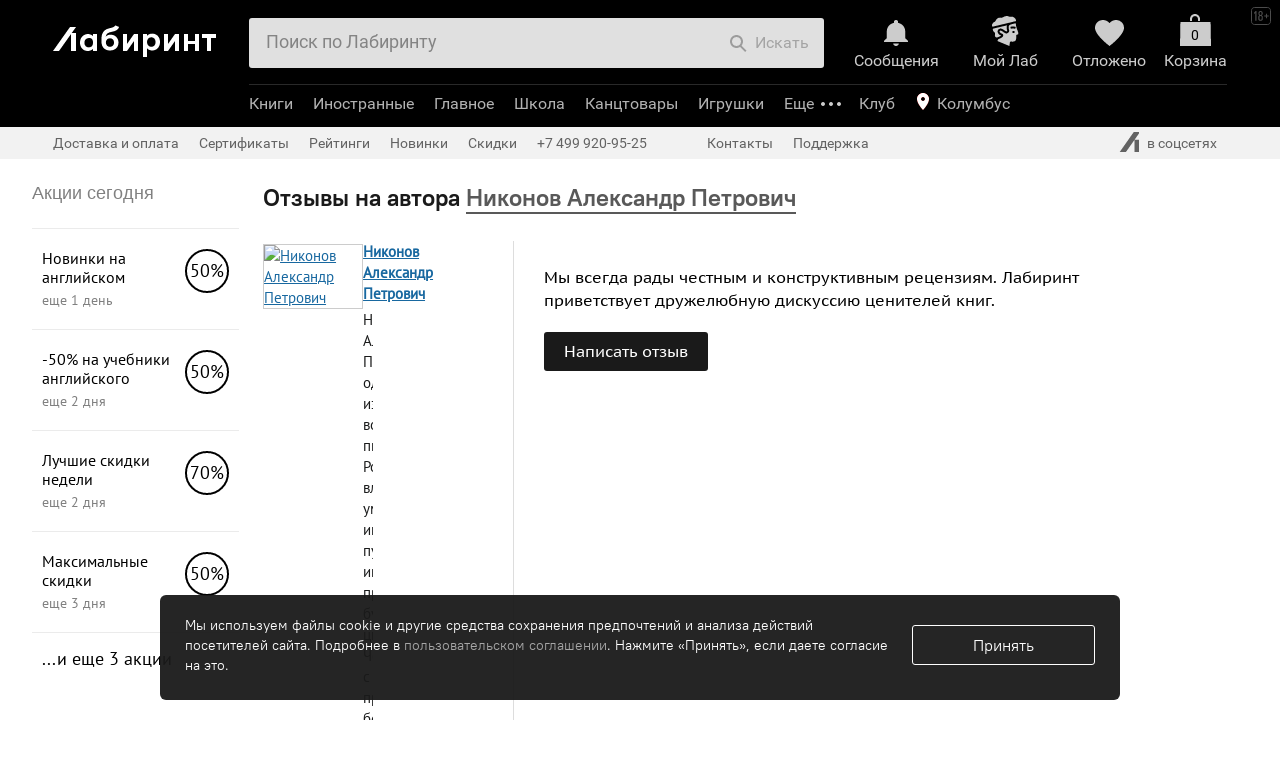

--- FILE ---
content_type: text/css
request_url: https://css2.labirint.ru/temp-libs.min.css?1708076022
body_size: 1364
content:
.ui-tabs-link{display:inline-block;text-decoration:none}.ui-tabs .ui-tabs-nav li a{padding:.5em 1em}.ui-menu{padding:2px;list-style:none}.ui-menu .ui-menu-item a{display:block;text-decoration:none;line-height:1.5}.ui-autocomplete{position:absolute;top:0;left:0;cursor:default}.ui-front{z-index:100}.ui-widget-content{border:1px solid #ddd;background:#fff url(https://img.labirint.ru/design/ui2/ui-bg_flat_75_ffffff_40x100.png) 50% 50% repeat-x;color:#444}.ui-autocomplete .ui-menu-item.ui-state-focus{border:1px solid #fff;background:#268fe8 url(https://img.labirint.ru/design/ui2/ui-bg_flat_25_268fe8_40x100.png) 50% 50% repeat-x;color:#fff}.ui-datepicker{margin-top:5px;border:1px solid #aaa;border-radius:0;width:17em;padding:.2em .2em 0;display:none}.ui-widget{font-family:PTSans,Arial,sans-serif;font-size:16px}.ui-helper-clearfix{display:block}.ui-helper-clearfix::after,.ui-helper-clearfix::before{content:"";display:table;border-collapse:collapse}.ui-datepicker .ui-datepicker-header{position:relative;padding:.2em 0}.ui-widget-header{border:1px solid #fff;background:#fff url(https://img.labirint.ru/design/ui2/ui-bg_flat_50_ffffff_40x100.png) 50% 50% repeat-x;color:#000;font-weight:700}.ui-datepicker .ui-datepicker-next,.ui-datepicker .ui-datepicker-prev{position:absolute;top:0;width:1.8em;height:1.8em}.ui-datepicker .ui-datepicker-next-hover,.ui-datepicker .ui-datepicker-prev-hover{border:0 none;cursor:pointer}.ui-datepicker .ui-datepicker-prev{left:2px}.ui-datepicker .ui-datepicker-next{right:2px}.ui-datepicker .ui-datepicker-next span,.ui-datepicker .ui-datepicker-prev span{display:block;position:absolute;left:50%;margin-left:-8px;top:50%;margin-top:-8px}.ui-icon,.ui-state-default .ui-icon,.ui-widget-content .ui-icon,.ui-widget-header .ui-icon{background-image:url(https://img.labirint.ru/design/ui2/ui-icons_000000_256x240.png)}.ui-state-focus .ui-icon,.ui-state-hover .ui-icon{background-image:url(https://img.labirint.ru/design/ui2/ui-icons_ffffff_256x240.png)}.ui-state-active .ui-icon{background-image:url(https://img.labirint.ru/design/ui2/ui-icons_ffffff_256x240.png)}.ui-state-highlight .ui-icon{background-image:url(https://img.labirint.ru/design/ui2/ui-icons_268fe8_256x240.png)}.ui-state-error .ui-icon,.ui-state-error-text .ui-icon{background-image:url(https://img.labirint.ru/design/ui2/ui-icons_ff0084_256x240.png)}.ui-icon{display:block;text-indent:-99999px;overflow:hidden;background-repeat:no-repeat;width:16px;height:16px}.ui-datepicker .ui-datepicker-title{margin:0 2.3em;line-height:1.8em;text-align:center}.ui-datepicker .ui-datepicker-title select{float:left;font-size:1em;margin:1px 0;border:1px solid #aaa}.ui-datepicker select.ui-datepicker-month,.ui-datepicker select.ui-datepicker-year{width:49%}.ui-datepicker .ui-datepicker-title select.ui-datepicker-year{float:right}.ui-datepicker table{width:100%;font-size:.9em;border-collapse:collapse;margin:0 0 .4em}.ui-state-disabled,.ui-widget-content .ui-state-disabled,.ui-widget-header .ui-state-disabled{opacity:.35;background-image:none}.ui-datepicker td{border:0;padding:1px}.ui-state-disabled{cursor:default!important}.ui-state-default,.ui-widget-content .ui-state-default,.ui-widget-header .ui-state-default{border:1px solid #fff;background:#fff url(https://img.labirint.ru/design/ui2/ui-bg_flat_100_ffffff_40x100.png) 50% 50% repeat-x;font-weight:400;color:#000}.ui-datepicker td a,.ui-datepicker td span{display:block;padding:.2em;text-align:center;text-decoration:none}.ui-datepicker .ui-state-focus,.ui-datepicker .ui-state-hover,.ui-datepicker .ui-widget-content .ui-state-focus,.ui-datepicker .ui-widget-content .ui-state-hover,.ui-datepicker .ui-widget-header .ui-state-focus,.ui-datepicker .ui-widget-header .ui-state-hover{border:1px solid #fff;background:#268fe8 url(https://img.labirint.ru/design/ui2/ui-bg_flat_25_268fe8_40x100.png) 50% 50% repeat-x;font-weight:400;color:#fff}.ui-state-hover a,.ui-state-hover a:hover,.ui-state-hover a:link,.ui-state-hover a:visited{color:#fff;text-decoration:none}.ui-datepicker th{padding:.7em .3em;text-align:center;font-weight:700;border:0}.ui-datepicker .ui-datepicker-buttonpane{background-image:none;margin:.7em 0 0;padding:0 .2em;border-left:0;border-right:0;border-bottom:0}.ui-helper-clearfix:after{content:".";display:block;height:0;clear:both;visibility:hidden}.ui-datepicker-calendar .ui-state-active,.ui-datepicker-calendar .ui-widget-content .ui-state-active,.ui-datepicker-calendar .ui-widget-header .ui-state-active{border:1px solid #fff;background:#268fe8 url(https://img.labirint.ru/design/ui2/ui-bg_flat_65_268fe8_40x100.png) 50% 50% repeat-x;font-weight:400;color:#fff;background:#3b7ed2!important}.ui-datepicker .ui-datepicker-buttonpane button.ui-datepicker-current{float:left}.ui-datepicker .ui-datepicker-buttonpane button{float:right;margin:.5em .2em .4em;cursor:pointer;padding:.2em .6em .3em;width:auto;overflow:visible}.ui-priority-secondary,.ui-widget-content .ui-priority-secondary,.ui-widget-header .ui-priority-secondary{opacity:.7;font-weight:400}.ui-priority-primary,.ui-widget-content .ui-priority-primary,.ui-widget-header .ui-priority-primary{font-weight:700}.ui-widget button,.ui-widget input,.ui-widget select,.ui-widget textarea{font-family:PTSans,Arial,sans-serif}.ui-datepicker .ui-datepicker-next-hover,.ui-datepicker .ui-datepicker-prev-hover{border:0 none;cursor:pointer}.ui-datepicker .ui-datepicker-buttonpane button.ui-state-hover{border:1px solid transparent}.ui-icon-circle-triangle-w{background-position:-80px -192px}.ui-icon-circle-triangle-e{background-position:-48px -192px}.single-block-left-tabs.ui-tabs .ui-tabs-nav li.ui-state-disabled a,.single-block-left-tabs.ui-tabs .ui-tabs-nav li.ui-state-processing a,.single-block-left-tabs.ui-tabs .ui-tabs-nav li.ui-tabs-active a{cursor:text}.single-block-left-tabs.ui-tabs .ui-tabs-nav li a{text-decoration:none}.single-block-left-tabs .ui-state-active a.ui-tabs-anchor{display:inline-block;border:1px solid #aaa;border-bottom:none;position:relative;top:2px;background-color:#fff}@media (max-width:490px){.navisort-autocats-inputs .ui-autocomplete-input{width:290px}}

--- FILE ---
content_type: application/javascript
request_url: https://js2.labirint.ru/lazyload/lazyload.min.js?1721127567
body_size: 3032
content:
function _typeof(n){return _typeof="function"==typeof Symbol&&"symbol"==typeof Symbol.iterator?function(n){return typeof n}:function(n){return n&&"function"==typeof Symbol&&n.constructor===Symbol&&n!==Symbol.prototype?"symbol":typeof n},_typeof(n)}!function(n,t){"object"===("undefined"==typeof exports?"undefined":_typeof(exports))&&"undefined"!=typeof module?module.exports=t():"function"==typeof define&&define.amd?define(t):(n="undefined"!=typeof globalThis?globalThis:n||self).LazyLoad=t()}(this,(function(){"use strict";function n(){return n=Object.assign||function(n){for(var t=1;t<arguments.length;t++){var e=arguments[t];for(var o in e)Object.prototype.hasOwnProperty.call(e,o)&&(n[o]=e[o])}return n},n.apply(this,arguments)}var t="undefined"!=typeof window,e=t&&!("onscroll"in window)||"undefined"!=typeof navigator&&/(gle|ing|ro)bot|crawl|spider/i.test(navigator.userAgent),o=t&&"IntersectionObserver"in window,i=t&&"classList"in document.createElement("p"),a=t&&window.devicePixelRatio>1,r={elements_selector:".lazy",container:e||t?document:null,threshold:300,thresholds:null,data_src:"src",data_srcset:"srcset",data_sizes:"sizes",data_bg:"bg",data_bg_hidpi:"bg-hidpi",data_bg_multi:"bg-multi",data_bg_multi_hidpi:"bg-multi-hidpi",data_bg_set:"bg-set",data_poster:"poster",class_applied:"applied",class_loading:"loading",class_loaded:"loaded",class_error:"error",class_entered:"entered",class_exited:"exited",unobserve_completed:!0,unobserve_entered:!1,cancel_on_exit:!0,callback_enter:null,callback_exit:null,callback_applied:null,callback_loading:null,callback_loaded:null,callback_error:null,callback_finish:null,callback_cancel:null,use_native:!1,restore_on_error:!1},c=function(t){return n({},r,t)},u=function(n,t){var e,o="LazyLoad::Initialized",i=new n(t);try{e=new CustomEvent(o,{detail:{instance:i}})}catch(n){(e=document.createEvent("CustomEvent")).initCustomEvent(o,!1,!1,{instance:i})}window.dispatchEvent(e)},l="src",s="srcset",f="sizes",d="poster",_="llOriginalAttrs",g="data",b="loading",v="loaded",p="applied",m="error",h="native",y="data-",E="ll-status",I=function(n,t){return n.getAttribute(y+t)},k=function(n){return I(n,E)},w=function(n,t){return function(n,t,e){var o=y+t;null!==e?n.setAttribute(o,e):n.removeAttribute(o)}(n,E,t)},A=function(n){return w(n,null)},L=function(n){return null===k(n)},O=function(n){return k(n)===h},x=[b,v,p,m],C=function(n,t,e,o){n&&(void 0===o?void 0===e?n(t):n(t,e):n(t,e,o))},N=function(n,t){i?n.classList.add(t):n.className+=(n.className?" ":"")+t},M=function(n,t){i?n.classList.remove(t):n.className=n.className.replace(new RegExp("(^|\\s+)"+t+"(\\s+|$)")," ").replace(/^\s+/,"").replace(/\s+$/,"")},z=function(n){return n.llTempImage},T=function(n,t){if(t){var e=t._observer;e&&e.unobserve(n)}},R=function(n,t){n&&(n.loadingCount+=t)},S=function(n,t){n&&(n.toLoadCount=t)},G=function(n){for(var t,e=[],o=0;t=n.children[o];o+=1)"SOURCE"===t.tagName&&e.push(t);return e},j=function(n,t){var e=n.parentNode;e&&"PICTURE"===e.tagName&&G(e).forEach(t)},D=function(n,t){G(n).forEach(t)},H=[l],V=[l,d],F=[l,s,f],B=[g],J=function(n){return!!n[_]},P=function(n){return n[_]},U=function(n){return delete n[_]},$=function(n,t){if(!J(n)){var e={};t.forEach((function(t){e[t]=n.getAttribute(t)})),n[_]=e}},q=function(n,t){if(J(n)){var e=P(n);t.forEach((function(t){!function(n,t,e){e?n.setAttribute(t,e):n.removeAttribute(t)}(n,t,e[t])}))}},K=function(n,t,e){N(n,t.class_applied),w(n,p),e&&(t.unobserve_completed&&T(n,t),C(t.callback_applied,n,e))},Q=function(n,t,e){N(n,t.class_loading),w(n,b),e&&(R(e,1),C(t.callback_loading,n,e))},W=function(n,t,e){e&&n.setAttribute(t,e)},X=function(n,t){W(n,f,I(n,t.data_sizes)),W(n,s,I(n,t.data_srcset)),W(n,l,I(n,t.data_src))},Y={IMG:function(n,t){j(n,(function(n){$(n,F),X(n,t)})),$(n,F),X(n,t)},IFRAME:function(n,t){$(n,H),W(n,l,I(n,t.data_src))},VIDEO:function(n,t){D(n,(function(n){$(n,H),W(n,l,I(n,t.data_src))})),$(n,V),W(n,d,I(n,t.data_poster)),W(n,l,I(n,t.data_src)),n.load()},OBJECT:function(n,t){$(n,B),W(n,g,I(n,t.data_src))}},Z=["IMG","IFRAME","VIDEO","OBJECT"],nn=function(n,t){!t||function(n){return n.loadingCount>0}(t)||function(n){return n.toLoadCount>0}(t)||C(n.callback_finish,t)},tn=function(n,t,e){n.addEventListener(t,e),n.llEvLisnrs[t]=e},en=function(n,t,e){n.removeEventListener(t,e)},on=function(n){return!!n.llEvLisnrs},an=function(n){if(on(n)){var t=n.llEvLisnrs;for(var e in t){var o=t[e];en(n,e,o)}delete n.llEvLisnrs}},rn=function(n,t,e){!function(n){delete n.llTempImage}(n),R(e,-1),function(n){n&&(n.toLoadCount-=1)}(e),M(n,t.class_loading),t.unobserve_completed&&T(n,e)},cn=function(n,t,e){var o=z(n)||n;if(!on(o)){!function(n,t,e){on(n)||(n.llEvLisnrs={});var o="VIDEO"===n.tagName?"loadeddata":"load";tn(n,o,t),tn(n,"error",e)}(o,(function(i){!function(n,t,e,o){var i=O(t);rn(t,e,o),N(t,e.class_loaded),w(t,v),C(e.callback_loaded,t,o),i||nn(e,o)}(0,n,t,e),an(o)}),(function(i){!function(n,t,e,o){var i=O(t);rn(t,e,o),N(t,e.class_error),w(t,m),C(e.callback_error,t,o),e.restore_on_error&&q(t,F),i||nn(e,o)}(0,n,t,e),an(o)}))}},un=function(n,t,e){!function(n){n.llTempImage=document.createElement("IMG")}(n),cn(n,t,e),function(n){J(n)||(n[_]={backgroundImage:n.style.backgroundImage})}(n),function(n,t,e){var o=I(n,t.data_bg),i=I(n,t.data_bg_hidpi),r=a&&i?i:o;r&&(n.style.backgroundImage='url("'.concat(r,'")'),z(n).setAttribute(l,r),Q(n,t,e))}(n,t,e),function(n,t,e){var o=I(n,t.data_bg_multi),i=I(n,t.data_bg_multi_hidpi),r=a&&i?i:o;r&&(n.style.backgroundImage=r,K(n,t,e))}(n,t,e),function(n,t,e){var o=I(n,t.data_bg_set);if(o){var i=o.split("|"),a=i.map((function(n){return"image-set(".concat(n,")")}));n.style.backgroundImage=a.join(),""===n.style.backgroundImage&&(a=i.map((function(n){return"-webkit-image-set(".concat(n,")")})),n.style.backgroundImage=a.join()),K(n,t,e)}}(n,t,e)},ln=function(n,t,e){cn(n,t,e),function(n,t,e){var o=Y[n.tagName];o&&(o(n,t),Q(n,t,e))}(n,t,e)},sn=function(n,t,e){!function(n){return Z.indexOf(n.tagName)>-1}(n)?un(n,t,e):ln(n,t,e)},fn=function(n,t,e){n.setAttribute("loading","lazy"),cn(n,t,e),function(n,t){var e=Y[n.tagName];e&&e(n,t)}(n,t),w(n,h)},dn=function(n){n.removeAttribute(l),n.removeAttribute(s),n.removeAttribute(f)},_n=function(n){j(n,(function(n){q(n,F)})),q(n,F)},gn={IMG:_n,IFRAME:function(n){q(n,H)},VIDEO:function(n){D(n,(function(n){q(n,H)})),q(n,V),n.load()},OBJECT:function(n){q(n,B)}},bn=function(n){var t=gn[n.tagName];t?t(n):function(n){if(J(n)){var t=P(n);n.style.backgroundImage=t.backgroundImage}}(n)},vn=function(n,t){bn(n),function(n,t){L(n)||O(n)||(M(n,t.class_entered),M(n,t.class_exited),M(n,t.class_applied),M(n,t.class_loading),M(n,t.class_loaded),M(n,t.class_error))}(n,t),A(n),U(n)},pn=function(n,t,e,o){e.cancel_on_exit&&function(n){return k(n)===b}(n)&&"IMG"===n.tagName&&(an(n),function(n){j(n,(function(n){dn(n)})),dn(n)}(n),_n(n),M(n,e.class_loading),R(o,-1),A(n),C(e.callback_cancel,n,t,o))},mn=function(n,t,e,o){var i=function(n){return x.indexOf(k(n))>=0}(n);w(n,"entered"),N(n,e.class_entered),M(n,e.class_exited),function(n,t,e){t.unobserve_entered&&T(n,e)}(n,e,o),C(e.callback_enter,n,t,o),i||sn(n,e,o)},hn=["IMG","IFRAME","VIDEO"],yn=function(n){return n.use_native&&"loading"in HTMLImageElement.prototype},En=function(n,t,e){n.forEach((function(n){return function(n){return n.isIntersecting||n.intersectionRatio>0}(n)?mn(n.target,n,t,e):function(n,t,e,o){L(n)||(N(n,e.class_exited),pn(n,t,e,o),C(e.callback_exit,n,t,o))}(n.target,n,t,e)}))},In=function(n,t){o&&!yn(n)&&(t._observer=new IntersectionObserver((function(e){En(e,n,t)}),function(n){return{root:n.container===document?null:n.container,rootMargin:n.thresholds||n.threshold+"px"}}(n)))},kn=function(n){return Array.prototype.slice.call(n)},wn=function(n){return n.container.querySelectorAll(n.elements_selector)},An=function(n){return function(n){return k(n)===m}(n)},Ln=function(n,t){return function(n){return kn(n).filter(L)}(n||wn(t))},On=function(n,t){var e;(e=wn(n),kn(e).filter(An)).forEach((function(t){M(t,n.class_error),A(t)})),t.update()},xn=function(n,e){var o=c(n);this._settings=o,this.loadingCount=0,In(o,this),function(n,e){t&&(e._onlineHandler=function(){On(n,e)},window.addEventListener("online",e._onlineHandler))}(o,this),this.update(e)};return xn.prototype={update:function(n){var t,i,a=this._settings,r=Ln(n,a);(S(this,r.length),!e&&o)?yn(a)?function(n,t,e){n.forEach((function(n){-1!==hn.indexOf(n.tagName)&&fn(n,t,e)})),S(e,0)}(r,a,this):(t=this._observer,i=r,function(n){n.disconnect()}(t),function(n,t){t.forEach((function(t){n.observe(t)}))}(t,i)):this.loadAll(r)},destroy:function(){var n;this._observer&&this._observer.disconnect(),n=this,t&&window.removeEventListener("online",n._onlineHandler),wn(this._settings).forEach((function(n){U(n)})),delete this._observer,delete this._settings,delete this._onlineHandler,delete this.loadingCount,delete this.toLoadCount},loadAll:function(n){var t=this,e=this._settings;Ln(n,e).forEach((function(n){T(n,t),sn(n,e,t)}))},restoreAll:function(){var n=this._settings;wn(n).forEach((function(t){vn(t,n)}))}},xn.load=function(n,t){var e=c(t);sn(n,e)},xn.resetStatus=function(n){A(n)},t&&function(n,t){if(t)if(t.length)for(var e,o=0;e=t[o];o+=1)u(n,e);else u(n,t)}(xn,window.lazyLoadOptions),xn}));

--- FILE ---
content_type: application/javascript
request_url: https://js2.labirint.ru/plupload/i18n/ru.js?1650267587
body_size: 434
content:
// Russian
plupload.addI18n({
    'Select files' : 'Выберите файлы',
    'Add files to the upload queue and click the start button.' : 'Добавьте файлы в очередь и нажмите кнопку "Загрузить файлы".',
    'Filename' : 'Имя файла',
    'Status' : 'Статус',
    'Size' : 'Размер',
    'Add files' : 'Добавить файлы',
    'Stop current upload' : 'Остановить загрузку',
    'Start uploading queue' : 'Загрузить файлы',
    'Uploaded %d/%d files': 'Загружено %d из %d файлов',
    'N/A' : 'Не известно',
    'Drag files here.' : 'Перетащите файлы сюда.',
    'File extension error.': 'Неправильное расширение файла.',
    'File size error.': 'Слишком большой файл.',
    'Init error.': 'Ошибка инициализации.',
    'HTTP Error.': 'Ошибка HTTP.',
    'Security error.': 'Ошибка безопасности.',
    'Generic error.': 'Общая ошибка.',
    'IO error.': 'Ошибка ввода-вывода.'
});

--- FILE ---
content_type: application/javascript
request_url: https://js2.labirint.ru/applications.min.js?1721900017
body_size: 1037
content:
function showApplicationsForm(a){"none"==$("#books-applications-form").css("display")?($("#books-applications-form").slideDown(600),a.innerHTML="Скрыть"):($("#books-applications-form").slideUp(600),a.innerHTML="Добавить заявку")}function showSearchingForm(a){"none"==$("#books-applications-searchform").css("display")?($("#books-applications-searchform").slideDown(600),a.innerHTML="Скрыть"):($("#books-applications-searchform").slideUp(600),a.innerHTML="Поиск товаров")}function booksSearching(){var a=$("input[name=searching_text]").val(),t=$("form[name=applications_searching_form] select");a.length>2&&(t.children().remove(),t.addClass("multiple-upload"),JsHttpRequest.query("/ajax.php",{cl_name:"applications",me_name:"search",text:a},(function(a,o){if(a.err)alert(a.err);else if(a.books.length)for(n in a.books)creatSelectElement(t,a.books[n]);else $("<option>").attr({value:"",title:"Поиск не дал результатов"}).html("Ничего не найдено").appendTo(t);t.removeClass("multiple-upload")}),!0))}function creatSelectElement(a,t){var n=t.namefull+(t.authors?", Авторы: "+t.authors:""),o=t.number+". "+t.name_short+(t.authors_short?", <i>"+t.authors_short+"</i>":"");$("<option>").attr({value:t.id_books,title:n}).html(o).appendTo(a)}function sendApplication(a){return $.post("/ajax.php",{cl_name:"applications",me_name:"add",id_books:a})}function addApplication(a){var t=$("#applications-item-action"+a).html("загрузка...").addClass("ajax_upload");sendApplication(a).done((function(n){n&&(n=$.parseJSON(n))?(p(a).find(".applications-count").html(n.count),t.html("Заявка добавлена").removeClass("ajax_upload")):alert("Ошибка, повторите позже")})).fail((function(t,n){$("#applications-item-action"+a).html("ошибка!").removeClass("ajax_upload"),alert(t.responseText)}))}$((function(){$(".add-application-link").on("click",(function(){var a=$(this);return a.hasClass("full-input__button_load")||(a.addClass("full-input__button_load"),a.attr("disabled","disabled"),sendApplication(a.data("id")).done((function(t){t&&(t=$.parseJSON(t))?("undefined"!=typeof analytics&&analytics.analyticsManager.sendEventSimple({eventType:Analytics.EVENTS_TYPE.submitApplication},analytics.getDataItem(document.querySelector("#product-info"))),a.next(".write-comment__applications-count").html("Заявок на рецензию: "+t.count+" шт."),a.prev(".full-input__button"),a.detach()):(alert("Ошибка, повторите позже"),a.removeClass("full-input__button_load"),a.removeAttr("disabled"))})).fail((function(t,n){alert(t.responseText),a.removeClass("full-input__button_load"),a.removeAttr("disabled")}))),!1}))}));

--- FILE ---
content_type: image/svg+xml
request_url: https://img.labirint.ru/design/footer-lablogo.svg
body_size: 634
content:
<?xml version="1.0" encoding="UTF-8"?>
<svg width="41px" height="40px" viewBox="0 0 41 40" version="1.1" xmlns="http://www.w3.org/2000/svg" xmlns:xlink="http://www.w3.org/1999/xlink">
    <!-- Generator: Sketch 43.2 (39069) - http://www.bohemiancoding.com/sketch -->
    <title>lablogo</title>
    <desc>Created with Sketch.</desc>
    <defs></defs>
    <g id="Page-1" stroke="none" stroke-width="1" fill="none" fill-rule="evenodd">
        <g id="Footer_1280" transform="translate(-1183.000000, -627.000000)" fill="#C9C9C9">
            <g id="Group-2-Copy">
                <polygon id="lablogo" points="1212 627 1183 667 1195 667 1213 641.999601 1213 667 1224 667 1224 641 1214 641 1224 627"></polygon>
            </g>
        </g>
    </g>
</svg>

--- FILE ---
content_type: application/javascript
request_url: https://js2.labirint.ru/comments.min.js?1689589283
body_size: 4815
content:
function _typeof(e){return _typeof="function"==typeof Symbol&&"symbol"==typeof Symbol.iterator?function(e){return typeof e}:function(e){return e&&"function"==typeof Symbol&&e.constructor===Symbol&&e!==Symbol.prototype?"symbol":typeof e},_typeof(e)}function checkIdItem(e){return e.id_item.value?window.location="/doityourself/"+document.getElementById("id_item").value+"/":alert("Введите ID товара"),!1}function sendToPreview(){document.forms.add_comment_form.preview.value=1,checkCommentForm(document.forms.add_comment_form)&&document.forms.add_comment_form.submit(),document.forms.add_comment_form.preview.value=0}function sendToSave(){document.forms.add_comment_form.preview.value=0}function sendToEdit(e){window.location=e}function checkCommentForm(e){var t=e.comment.value,i=e["oldfiles[]"],n=e["files[]"],o=e["hrefs[]"],a=null!=i||null!=n,s=!1;if(null!=o&&null!=o.value)s=o.value.length>0;else if(null!=o){var r,l=o.length;for(r=0;r<l&&!s;r++)o[r].value.length>0&&(s=!0)}var d="";return t.length<15&&!a&&!s&&(d+="Нельзя сохранить пустую рецензию, нужно добавить либо изображение, либо видео, либо комментарий не менее 15 символов!\n"),t.length>6e3&&(d+="Комментарий должен быть не более 6000 символов!(символов - "+t.length+")\n"),!d||(alert(d),!1)}function addAnotherPic(e){var t=$(e.parentNode.parentNode.parentNode),i=$(e.parentNode.parentNode),n=$(t).find("input[name^=pic_file]").length;if("comment-pic"!=i.next().attr("id")&&n<15){var o=$("<div></div>").attr("id","comment-pic").appendTo($(t));$("<div></div>").addClass("comment-pic-input").html('<input type="file" name="pic_file['+n+']" onchange="addAnotherPic(this)">').appendTo($(o)),n++}}function addCommentItems(e,t,i){var n=$(e).parent(),o=$(e).prev(),a="",s=0;if("href"===t)a="href",s=$(n).find("input[name^=hrefs]").length;if(s<5&&a){var r=$("<div></div>").appendTo(o);if(s>0&&r.addClass("mt10").css({borderTop:"solid 1px #ccc",paddingTop:"10px"}),"href"==t){var l=$("<input type='text'>").attr("name","hrefs[]").attr("placeholder","Ссылка по теме (http://)").addClass("text mb7").appendTo(r),d=$("<input type='text'>").attr("name","descrs[]").attr("placeholder","Пояснение").addClass("text mr10").appendTo(r);isIE&&(l.placeholder(),d.placeholder())}$(e).val("добавить еще"),4==s&&$(e).hide(),$("<span></span>").html("&nbsp;").attr("class","del-href").appendTo(r).on("click",(function(e){delCommentItems(this,a)}))}}function delCommentItems(e,t){$(e).parent().parent().parent().find(".btn").show(),$(e).parent().remove()}function deleteCommentPic(e,t){$("#commentPic"+t+" .comment-image-del").html("Удаление..."),JsHttpRequest.query("/catalog/commentDelPic.ajax.php",{id_comment:e,id_pic:t},(function(e,i){"no"==e.err&&($("#commentPic"+t).remove(),$("#comment-add-pics").show())}),!0)}function clearRatingStars(e,t){for(var i=t;i<=10;i++)$("#"+e+"-star"+i).removeClass("full").addClass("empty")}function fillRatingStars(e,t){for(var i=1;i<=t;i++)$("#"+e+"-star"+i).removeClass("empty").addClass("full")}function changeRatingStars(e,t){t*=1,"product-rating"==e&&$("input[type='hidden'][name='save-text']").val($("#"+e+"-marks-label").html()),clearRatingStars(e,t+1),fillRatingStars(e,t);var i=Array("","Хуже не бывает","Очень плохо","Плохо","Ниже среднего","Средне","Выше среднего","Нормально","Хорошо","Отлично","Лучше не бывает!");$("#"+e+"-marks-label").hide(),"product-rating"==e&&$("#status-label").html(i[t]).show()}function outRatingStars(e){var t=$("input[name="+e+"]").val();t>0?changeRatingStars(e,t):clearRatingStars(e,1),$("#"+e+"-marks-label").show(),$("#status-label").hide()}function selectRatingStar(e,t){$("#"+e+"-result").addClass("complete"),$("input[name="+e+"]").val(t)}function isSendedBookForm(){return!0}function saveBookForm(e){e.id_books.value;var t=e.mark.value,i=e.print.value,n=e.illustration.value,o=e.audience.value;return(0!=t||0!=i||0!=n||0!=o)&&(e.sended.value=1,!0)}function sendProductVotes(e,t,i){$.ajax({url:"/ajax.php",type:"POST",dataType:"json",data:{feature:e,votemark:t,type:i,cl_name:"vote",me_name:"modify"},success:function(e){0==e.err?($("#rate").html(e.rate),$("#countmarks").html("Всего: "+e.countmarks),$("#product-rating-marks-label").html("Ваша оценка: "+e.your_mark+" (оценило: "+e.countmarks+")").show(),$("#status-label").hide()):e.auth||overlayWindow("authorize")}})}function updatePluploadPosition(){isIE&&setTimeout((function(){$("#uploader-container > form").css({top:"-40px",width:"199px",height:"36px",left:0,zIndex:9999})}),500)}function onFileUploadError(e,t){var i="Ошибка: "+t.message+(t.code===plupload.FILE_SIZE_ERROR?" Максимальный размер: 2 мб":"")+(t.file?", Файл: "+htmlspecialchars(t.file.name):"");$("#"+t.file.id).addClass("error"),$("#"+t.file.id+" b").html("Ошибка загрузки"),$("#"+t.file.id+" .progress").html(i)}function onFileUploaded(e,t,i){var n=$("#"+t.id),o=$("<img>").attr({src:i.previewpath}).on("load",(function(){var t=$(this).hide();setTimeout((function(){t.fadeIn(500)}),100),n.find(".progress, .file-name").remove(),n.appendTo("#comment-fileslist"),$("#comment-fileslist").justimages("update"),setTimeout((function(){e.refresh()}),200)})).appendTo(n);n.find(".progress div").css("width","100%"),n.find(".file-name b").html("100%"),n.append(o),$("<input>").attr({type:"hidden",name:"files[]"}).val(i.id).appendTo(n),o.hide()}function addCommentAjax(e){var t=e.form;$(t).find(".btn").attr("disabled",!0),$.ajax({type:"POST",url:t.action,data:$(t).serialize(),dataType:"json",success:function(i){$(t).find(".btn").attr("disabled",!1),i&&void 0!==e.success&&e.success.call(null,t,i)},error:function(i,n,o){$(t).find(".btn").attr("disabled",!1),void 0!==e.error&&e.error.call(null,t,i)}})}$((function(){$(document).on("click","span[id^=commenting]",(function(){var e=$(this).attr("idcomment");$("div[id^=commentsform-for-review][id!=commentsform-for-review"+e+"][id!=commentsform-for-review]").hide(),$("#commentsform-for-review input[name=id_comment]").val(e),$("#commentsform-for-review").appendTo("#commentsform-for-review"+e).show(),$("#commentsform-for-review"+e).show(0,(function(){$("html").stop().animate({scrollTop:$("#commentsform-for-review"+e).offset().top-22},250)}))}));var e=window.location.hash;e.match(/commenting[\d_]+/)&&$((function(){$(e).click()})),$("#comments-messages-form").formvalidate({rules:{message:{required:!0,maxlength:3e3}},messages:{message:{required:"Заполните текст сообщения",maxlength:"Слишком большое сообщение"}},errortype:"qtip",submitHandler:function(e){return function(e){$(e).find("input[type=submit]").attr({disabled:!0}),JsHttpRequest.query("/ajax.php",{form:e},(function(t,i){$(e).find("input[type=submit]").attr({disabled:!1}),t&&(void 0!==t.errors?($("#comments-messages-form").formvalidate("errors",t.errors),$(e).find("input[type=submit]").show()):($("#comments-messages"+e.id_comment.value).find(".comment-text").length>0&&$("#comments-messages"+e.id_comment.value).append("<div class='comments-underline'></div>"),$("#comments-messages"+e.id_comment.value).append(t.message),e.reset(),$(e).find(".comment-links > div").remove(),$(e).find(".comment-goods").remove(),$("#commentsform-for-review").slideUp(250)))}),!0)}(e),!1}})})),function(e){var t={inrow:5,minrow:3,maxheight:260,margin:0},i={init:function(i){var n=e.extend(!0,{},t,i);return this.each((function(){e(this).data("justimages-settings",n);var t=this;e(window).on("resize",(function(){e(t).justimages("update")})).on("load",(function(){e(t).justimages("update")}))}))},update:function(){var t=e(this).data("justimages-settings"),i=e(this).find("img"),n=this,o=[],a=i.length;i.each((function(i,s){o.push(s),(o.length>=t.inrow||i==a-1)&&(e(n).justimages("_calrow",o,i==a-1),o=[])}))},_calrow:function(t,i){var n=e(this).data("justimages-settings"),o=t.length,a=e(this).width()-(o-1)*n.margin,s=0,r=0;if(e.each(t,(function(t,i){e(i).height("auto").width("auto"),(e(i).height()<r||0==r)&&(r=e(i).height())})),e.each(t,(function(t,i){s+=r/e(i).height()*e(i).width()})),s/a<.75)e.each(t,(function(t,i){e(i).height(r)}));else{var l=Math.floor(r*a/s);s=0,e.each(t,(function(t,i){l=l<n.maxheight?l:n.maxheight;var a=Math.floor(e(i).width()*l/e(i).height());e(i).height(l),e(i).parent().toggleClass("last-in-row",t==o-1),e(i).width(a),s+=a}));for(var d=0;s<a;){d>o-1&&(d=0);var m=e(t[d]).width();e(t[d]).width(m+1),s++,d++}}}};e.fn.justimages=function(t){return i[t]?i[t].apply(this,Array.prototype.slice.call(arguments,1)):"object"!==_typeof(t)&&t?void e.error("Method "+t+" does not exist on jQuery.justimages"):i.init.apply(this,arguments)}}(jQuery),function(){var e=null;$(document).on({mouseover:function(){$(this).find(".file-item-actions").not(".hidden").show()},mouseout:function(){$(this).find(".file-item-actions").hide()}},"#comment-fileslist .file-item, #comment-uplfileslist .file-item"),$(document).on("click","#comment-fileslist .delfile-icon, #comment-uplfileslist .delfile-icon",(function(){return confirm("Удалить изображение?")&&($(this).parent().parent().fadeOut(500,(function(){$(this).remove(),$("#comment-fileslist").justimages("update"),e.refresh()})),$("#comment-adding-files").show()),!1})),window.InitPlupload=function(){var t=$("#adding-comment-form"),n={id_type:t.find("input[name=id_type]").val(),id_item:t.find("input[name=id_item]").val()},o={runtimes:"html5,html4",browse_button:"comment-adding-files",max_file_size:"20mb",unique_names:!0,url:"/reviews/uploadfile/",multipart_params:n,headers:{Connection:"close"},filters:[{title:"Изображения",extensions:"jpg,jpeg,gif,png"}]};if(isIE&&(o.container="uploader-container"),e)return e.settings.multipart_params=n,void updatePluploadPosition();(e=new plupload.Uploader(o)).init(),e.bind("FilesAdded",(function(e,t){var n=t.length,o=n+$("#comment-fileslist .file-item, #comment-uplfileslist .file-item").not(".error").length;if(o>15){var a=e.files.slice(15,o);for(i in a)e.removeFile(a[i]);t=t.slice(0,n-(o-15))}$.each(t,(function(e,t){0==$("#"+t.id).length&&$("#comment-uplfileslist").append('<div class="file-item" id="'+t.id+'"><div class="file-name">'+htmlspecialchars(t.name)+" ("+plupload.formatSize(t.size)+') <b>Ожидает загрузки</b></div><div class="progress"><div style="width: 1%;"></div></div><span class="file-item-actions hidden"><a class="delfile-icon" href="#"></a></span></div>')})),(o=$("#comment-fileslist .file-item, #comment-uplfileslist .file-item").not(".error").length)>=15&&$("#comment-adding-files").hide(),e.refresh(),e.start(),updatePluploadPosition()})),e.bind("FilesRemoved",(function(e,t){$.each(t,(function(e,t){$("#"+t.id).remove()})),$("#comment-adding-files").show(),e.refresh(),updatePluploadPosition()})),e.bind("UploadProgress",(function(e,t){$("#"+t.id+" .progress div").css("width",t.percent+"%"),$("#"+t.id+" b").html(t.percent+"%")})),e.bind("Error",(function(e,t){0==$("#"+t.file.id).length&&$("#comment-uplfileslist").append('<div class="file-item error" id="'+t.file.id+'"><div class="file-name">'+htmlspecialchars(t.file.name)+" ("+plupload.formatSize(t.file.size)+') <b></b></div><div class="progress"></div><span class="file-item-actions"><a class="delfile-icon" href="#"></a></span></div>'),onFileUploadError(e,t),updatePluploadPosition()})),e.bind("FileUploaded",(function(e,t,i){var n=$("#"+t.id);if(i&&i.response){if((i=$.parseJSON(i.response))&&void 0!==i.id&&""==i.err)onFileUploaded(e,t,i);else if(i&&""!=i.err){onFileUploadError(e,{file:t,message:i.err})}n.find(".file-item-actions").removeClass("hidden")}else n.find("img").remove();e.refresh(),updatePluploadPosition()})),updatePluploadPosition()}}(),$((function(){$("#comment-fileslist").justimages({inrow:5,maxheight:300,margin:8}),"undefined"!=typeof plupload&&$("#comment-adding-files").length>0&&InitPlupload(),$(".js-comment-add-goods").on("click",(function(){$(this.form).find(".comments-goods-search").show()})),$(".comments-goods-list").delegate(".del-href","click",(function(){if(confirm("Удалить?")){var e=$(this).closest("form");$(this).parent().remove(),e.find(".js-comment-add-goods").show()}})),$(".comments-goods-search").autocomplete({minLength:2,source:function(e,t){var i=$(this.element).addClass("ajax-loading");$.ajax({type:"GET",url:"/ajax/goodssearch/",data:{string:e.term},dataType:"json",success:function(e){i.removeClass("ajax-loading"),t($.map(e,(function(e){return{label:e.txt,value:e.txt,id:e.id,dir:e.dir}})))},error:function(){alert("Ошибка, повторите позже"),i.removeClass("ajax-loading")}})},open:function(e,t){var i=$(this).data("autocomplete").menu.element;i.removeClass("ui-corner-all").addClass("comments-goods-autocomplete").css({width:$(this).outerWidth()-8+"px"}),i.find("a").removeClass("ui-corner-all").append($("<span>").addClass("ahelp-results").css({height:"22px"}))},select:function(e,t){$(this).hide().val("");var i=$("<div>").addClass("comment-goods relative").appendTo($(this.form).find(".comments-goods-list"));return $("<a>").attr({href:"/"+t.item.dir+"/"+t.item.id+"/"}).addClass("goods-name").appendTo(i).text(t.item.label),$("<span>").addClass("ahelp-results").css({height:"22px"}).appendTo(i),$("<span>").addClass("del-href").appendTo(i),$("<input>").attr({type:"hidden",name:"articles[]"}).val(t.item.id).appendTo(i),$(".comments-goods-list .comment-goods").length>=20&&$(".js-comment-add-goods").hide(),!1}})})),$((function(){isIE&&$("#adding-comment-form").length&&$(".comments form [placeholder]").placeholder()}));